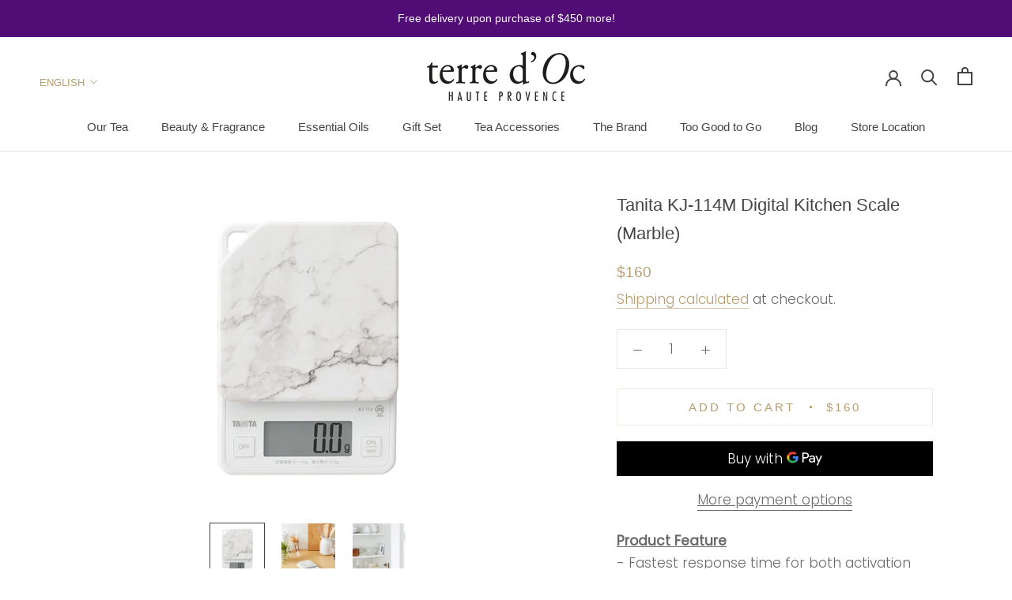

--- FILE ---
content_type: text/javascript
request_url: https://terredochk.com/cdn/shop/t/11/assets/custom.js?v=183944157590872491501599600584
body_size: -737
content:
//# sourceMappingURL=/cdn/shop/t/11/assets/custom.js.map?v=183944157590872491501599600584
